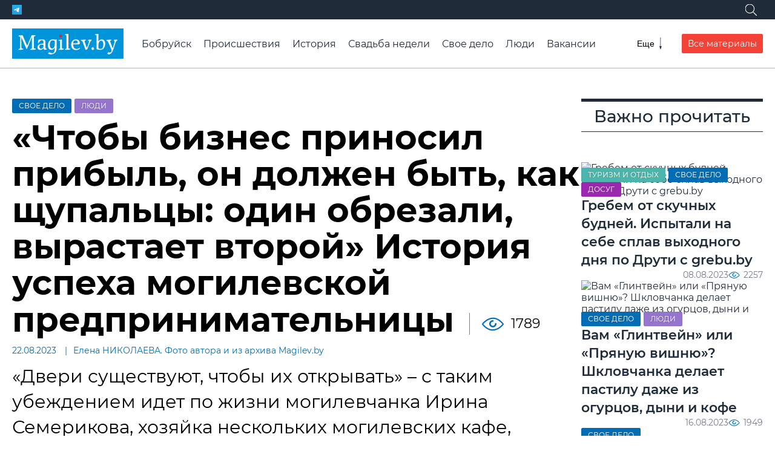

--- FILE ---
content_type: text/html; charset=utf-8
request_url: https://magilev.by/news/2023/08/22/chtoby-biznes-prinosil-pribyl-on-dolzhen-byt-kak-shupalcy-odin-obrezali-vyrastaet-vtoroj-istoriya-uspeha-mogilevskoj-predprinimatelnicy
body_size: 20123
content:
<!DOCTYPE html><html lang=ru><head data-place=113><meta charset=utf-8><meta http-equiv=X-UA-Compatible content=IE=edge><meta name=viewport content="width=device-width, initial-scale=1, shrink-to-fit=no"><title>«Чтобы бизнес приносил прибыль, он должен быть, как щупальцы: один обрезали, вырастает второй» История успеха могилевской предпринимательницы | magilev.by</title><meta name=description content="«Двери существуют, чтобы их открывать» – с таким убеждением идет по жизни могилевчанка Ирина Семерикова, хозяйка нескольких могилевских кафе, агроусадьбы «У сяброў»  и питомника растений. Именно благодаря убеждению, что нет ничего невозможного, сегодня Ирина Геннадьевна работает не в одном бизнесе, приобрела много опыта и сейчас полна оптимизма и новых планов."><meta name=keywords content="хотя и не стали идти в бизнес, в этом смысле мои дети пошли в меня, но и в беларуси у меня много любимых мест, заглянув в питомник растений и агроусадьбу, потом на много лет втянулись еще и в ремонт машин"><meta property=og:title content="«Чтобы бизнес приносил прибыль, он должен быть, как щупальцы: один обрезали, вырастает второй»  История успеха могилевской предпринимательницы"><meta property=og:description content="«Двери существуют, чтобы их открывать» – с таким убеждением идет по жизни могилевчанка Ирина Семерикова, хозяйка нескольких могилевских кафе, агроусадьбы «У сяброў»  и питомника растений. Именно благодаря убеждению, что нет ничего невозможного, сегодня Ирина Геннадьевна работает не в одном бизнесе, приобрела много опыта и сейчас полна оптимизма и новых планов."><meta name=twitter:card content=summary_large_image><meta property=og:site_name content=проМогилев><meta property=og:type content=article><meta name=application-name content=проМогилев><meta name=theme-color content=#466CA3><meta name=mobile-web-app-capable content=yes><link rel=image_src href=https://media.magilev.by/gTdAAAAAAADBs8F4BWY/page.jpeg><meta property=og:image content=https://media.magilev.by/gTdAAAAAAADBs8F4BWY/page.jpeg><meta name=twitter:image content=https://media.magilev.by/gTdAAAAAAADBs8F4BWY/page.jpeg><link rel=icon type=image/png sizes=512x512 href=https://media.magilev.by/file/assets/fav-512.png><link rel=icon type=image/png sizes=128x128 href=https://media.magilev.by/file/assets/fav-128.png><link rel=icon type=image/png sizes=64x64 href=https://media.magilev.by/file/assets/fav-64.png><link rel=apple-touch-icon href=https://media.magilev.by/file/assets/fav-512.png><link rel=manifest href=/manifest.json><meta name=yandex-verification content=ca3df6d36cf82f9a><link rel=canonical href=https://magilev.by/news/2023/08/22/chtoby-biznes-prinosil-pribyl-on-dolzhen-byt-kak-shupalcy-odin-obrezali-vyrastaet-vtoroj-istoriya-uspeha-mogilevskoj-predprinimatelnicy><script async src=https://www.googletagmanager.com/gtag/js?id=G-PF77HYT1SL></script><script>
  window.dataLayer = window.dataLayer || [];
  function gtag(){dataLayer.push(arguments);}
  gtag('js', new Date());

  gtag('config', 'G-PF77HYT1SL');
  gtag('config', 'UA-126033838-1');
</script><script>
  (function(m,e,t,r,i,k,a){m[i]=m[i]||function(){(m[i].a=m[i].a||[]).push(arguments)};
    m[i].l=1*new Date();k=e.createElement(t),a=e.getElementsByTagName(t)[0],k.async=1,k.src=r,a.parentNode.insertBefore(k,a)})
  (window, document, "script", "https://mc.yandex.ru/metrika/tag.js", "ym");

  ym(86529871, "init", {
    clickmap:true,
    trackLinks:true,
    accurateTrackBounce:true,
    webvisor:true
  });
</script><noscript><div><img src=https://mc.yandex.ru/watch/86529871 style="position:absolute; left:-9999px;"alt></div></noscript><script async src=https://pagead2.googlesyndication.com/pagead/js/adsbygoogle.js?client=ca-pub-7674021519504941 crossorigin></script><link rel=dns-prefetch href=https://media.magilev.by><style>
      :root {
          --logo-src: url('https://media.magilev.by/file/assets/logo.svg');
          --logo-small-src: url('https://media.magilev.by/file/assets/logo-small.svg');
      }
  </style><link rel=stylesheet href=/static/vbcms/assets/main.TLnwK2YE.css><link rel=stylesheet href=/static/vbcms/assets/index.DGg0IuuT.css><link rel=stylesheet href=/static/vbcms/assets/index.BNNusbU_.css><link rel=stylesheet href=/static/vbcms/assets/index.DUy1R62M.css><link rel=stylesheet href=/static/vbcms/assets/index.zvdx4pZY.css><link rel=stylesheet href=/static/vbcms/assets/index.Be4tz_zY.css><link rel=stylesheet href=/static/vbcms/assets/index.BGUpFfCZ.css><link rel=stylesheet href=/static/vbcms/assets/index.Cv5bQi_X.css><link rel=stylesheet href=/static/vbcms/assets/index.DLBrIRSo.css><link rel=stylesheet href=/static/vbcms/assets/index.B5tM7FPy.css><body><div class="b b_header"data-place=2></div><div class=header-spacer></div><header class=header><div class=header__top><div class=header__top-container><div class=header__social><a href=https://t.me/magilev target=telegram class="social-icon__wrapper_telegram header__social-item"><span class="social-icon__ico social-icon__ico_telegram"></span></a></div><div class=search-wrapper><form class="search-form search-form_hidden"id=sf1 action=/search/><input type=search name=query class=search-form__input placeholder=Поиск...><button aria-label=Поиск class=search-form__submit><span class=search-form__submit-icon></span></button></form><button class="search-form-toggle search-form-toggle_white"aria-label=Поиск data-form-id=sf1><span class=search-form-toggle__icon></span></button></div></div></div><div class=header__main><a href=/ class=header__logo></a><div class=header__main-items><div class="search-wrapper header__main-search"><form class="search-form search-form_hidden header__main-search"id=sf2 action=/search/><input type=search name=query class=search-form__input placeholder=Поиск...><button aria-label=Поиск class=search-form__submit><span class=search-form__submit-icon></span></button></form><button class=search-form-toggle aria-label=Поиск data-form-id=sf2><span class=search-form-toggle__icon></span></button></div><div class="menu menu_closed header__menu"><nav class=menu__list><a href=https://magilev.by/news/rubric/bobrujsk class=menu__item>Бобруйск</a><a href=/news/rubric/proisshestviya class=menu__item>Происшествия</a><a href=/news/rubric/istoriya class=menu__item>История</a><a href=/news/rubric/svadba-nedeli class=menu__item>Свадьба недели</a><a href=/news/rubric/lichnoe-delo class=menu__item>Свое дело</a><a href=/news/rubric/chelovek class=menu__item>Люди</a><a href=/news/rubric/vakansii class=menu__item>Вакансии</a><a href=/news/rubric/moj-dohod class=menu__item>Мой доход</a><a href=/news/rubric/zdorove class=menu__item>Здоровье</a><a href=/news/rubric/turizm-i-otdyih class=menu__item>Туризм и отдых</a><a href=/news/rubric/agrousadby class=menu__item>Агроусадьбы</a><a href=/news/rubric/video-vb class=menu__item>Видео</a><a href=/afisha/ class=menu__item>Афиша</a><a href=/orgs/ class=menu__item>Организации</a><a href=/page/about class=menu__item>Связаться с редакцией</a><a href=/page/to-adv class=menu__item>Разместить рекламу</a></nav><button class=menu__toggle aria-label=Меню><span class=menu__toggle-label>Еще</span> <span class=menu__toggle-icon></span></button></div><a href=/news/ class="button button_red header__all-materials-btn">Все материалы</a></div></div></header><div class="b b_under-header"data-place=122></div><div class="page page_topspace page_width-container"><div class=page__main><main class=main><div class="b b_detail-header"data-place=106></div><article class=content-detail itemscope itemtype=http://schema.org/Article><div class="tags-list content-detail__tags"><a style="order: -8"href=/news/rubric/chelovek class="tag tag_color_purple tags-list__item">Люди</a><a style="order: -17"href=/news/rubric/lichnoe-delo class="tag tag_color_blue tags-list__item">Свое дело</a></div><div class=content-detail__title><h1 itemprop=name>«Чтобы бизнес приносил прибыль, он должен быть, как щупальцы: один обрезали, вырастает второй» История успеха могилевской предпринимательницы</h1><span class=content-detail__stat-space></span><span class="indicator indicator_views content-detail__stat-views">1789</span></div><div class=content-detail__meta><span class=content-detail__meta-item><time datetime=2023-08-22T10:10:54Z class=_smarttime>22.08.2023</time></span><span class=content-detail__meta-item>Елена НИКОЛАЕВА. Фото автора и из архива Magilev.by</span></div><div class=content-detail__desc>«Двери существуют, чтобы их открывать» – с таким убеждением идет по жизни могилевчанка Ирина Семерикова, хозяйка нескольких могилевских кафе, агроусадьбы «У сяброў» и питомника растений. Именно благодаря убеждению, что нет ничего невозможного, сегодня Ирина Геннадьевна работает не в одном бизнесе, приобрела много опыта и сейчас полна оптимизма и новых планов.</div><div itemprop=articleBody class="content-body content-detail__body"><figure class="photo align-center"><img itemprop=image data-src=https://media.magilev.by/gTdAAAAAAADBs-F4BTA/photo.webp data-srcset="https://media.magilev.by/gTdAAAAAAADBs-F4BTA/w460.webp 460 https://media.magilev.by/gTdAAAAAAADBs-F4BTA/photo.webp 1040 https://media.magilev.by/gTdAAAAAAADBs-F4BTA/full.webp 1920"alt="Ирина Семерикова в питомнике растений «У сяброў»."class=img-lazy><figcaption>Ирина Семерикова в питомнике растений «У сяброў».</figcaption></figure><figure class="embed-b embed align-center"><div class="b b_content-1"data-place=116 ind=1></div></figure><p>– У меня разносторонний бизнес, именно это и помогало держаться на плаву в кризисное время, – рассказывает Ирина. – Весной люди едут на дачу – у меня начинает работать питомник растений. Летом меньше ходят в кафе, но больше отдыхают на природе: прибыль приносит агроусадьба. К зиме поток гостей в агроусадьбу заканчивается, но «включается» в активную работу кафе. Чтобы бизнес приносил прибыль, он должен быть, как щупальцы: один обрезали, вырастает второй. По-другому нельзя. Узкопрофильный бизес хорош только высокотехнологичный: когда у тебя нет конкуренции, – говорит предпринимательница.<p>Заглянув в питомник растений и агроусадьбу «У сяброў» в д.Городня, я сразу поняла, что энергии их хозяйки хватило бы на десятерых. Питомник вырос из увлечения природой – Ирина старалась засадить территорию усадьбы любимыми растениями. А потом пришла мысль: «Почему бы не заработать на этом?» И занялась доращиванием рассады и саженцев. Из последних любимцев – гинкго билоба (растение, уникальное по своим целебным свойствам) и павловня (самое быстрорастущее дерево на земле). Последнюю называют «экологической фабрикой» и с ней связывают будущее планеты. В 2021-м году Ирина Семерикова с проектом «Павловня» стала победителем юбилейного стартап-форума «Mogilev Invest Day-2021» в номинации «Лучшая презентация бизнес-идеи».<figure class="photo align-center"><img itemprop=image data-src=https://media.magilev.by/gTdAAAAAAADBs8F4BWY/photo.webp data-srcset="https://media.magilev.by/gTdAAAAAAADBs8F4BWY/w460.webp 460 https://media.magilev.by/gTdAAAAAAADBs8F4BWY/photo.webp 1040 https://media.magilev.by/gTdAAAAAAADBs8F4BWY/full.webp 1920"alt="Ирина Семерикова в питомнике растений «У сяброў». Саженец гинкго билоба."class=img-lazy><figcaption>Ирина Семерикова в питомнике растений «У сяброў». Саженец гинкго билоба.</figcaption></figure><figure class="embed-b embed align-center"><div class="b b_content-2"data-place=117 ind=2></div></figure><p>Для человека важна не просто идея, «как заработать», но и сверхидея: «как принести пользу людям», уверена предпринимательница. По ее мнению, секрет успеха в том, чтобы любить свое дело и не бояться изучать новое:<p>– Все мои хобби, за что ни возьмусь, перерастают в бизнес! Если идешь к цели, видишь ее, – все достижимо. Я вообще-то уже пенсионерка, поэтому опыт позволяет мне философствовать. Всегда нужно идти за мечтой. Если у вас нет мечты, ничего не получится.<figure class="photo align-center"><img itemprop=image data-src=https://media.magilev.by/gTdAAAAAAADBtAF4BWw/photo.webp data-srcset="https://media.magilev.by/gTdAAAAAAADBtAF4BWw/w460.webp 460 https://media.magilev.by/gTdAAAAAAADBtAF4BWw/photo.webp 1040 https://media.magilev.by/gTdAAAAAAADBtAF4BWw/full.webp 1920"alt="Ирина Семерикова в питомнике растений «У сяброў»."class=img-lazy><figcaption>Ирина Семерикова в питомнике растений «У сяброў».</figcaption></figure><figure class="embed-b embed align-center"><div class="b b_content-3"data-place=118 ind=3></div></figure><h2>Не было бы счастья, да несчастье помогло</h2><p>Конечно, для того, чтобы заниматься бизнесом, нужен предпринимательский склад ума. У Ирины Семериковой с этим все в порядке: талант монетизировать увлечения проявился еще в юности. Закончив школу в Могилеве, в 1985-м Ирина уехала учиться в Ленинград, где прожила восемь лет.<p>– Самостоятельно зарабатывать на жизнь мы с мужем начали еще в студенческие годы, – рассказывает о своем питерском периоде Ирина. – Мы учились в Гидрометеорологическом институте. Муж – на океанолога, я – на метеоролога. Но по профессии работать так и не пришлось. Сначала убирали городские бани. Брали справку в деканате, что являемся студентами, и работали по ним. В месяц выходило 16 ставок по 90 рублей. Таким образом в 87-89 годах зарабатывали полторы тысячи рублей на двоих, что было немало по тем временам. А сразу после института влезли в автобизнес на целых двадцать лет.<p>Началось все с того, что молодожены разбили свою первую машину «Жигули «копейка», и нужно было распродать запчасти. Так Ирина попала на питерский авторынок, где ей, на удивление, понравилось.<p>– Это были времена дефицита, – вспоминает предпринимательница. – Мы ездили по стране закупать запчасти и привозили их в Санкт-Петербург. Постоянно мотались туда-сюда. Жили три дня в Питере, четыре – в Могилеве. А потом бизнес стал затягивать. Спустя время решили с мужем осесть в Беларуси. Поставили в городе первый павильон с запчастями на станции техобслуживания по Гомельскому шоссе. В те времена все еще торговали в основном с капотов и с земли. Через какое-то время бывший главный архитектор Владимир Иванович Свинаренко, увидев мой ларек, вынес вердикт: «Снести, чтоб завтра тут ничего не стояло». Я к нему подошла, спросила: «Скажите, пожалуйста, а вы мою семью будете кормить?» На что он парировал: «Тогда стройтесь!» Это было с утра, а после обеда я уже шла с заявлением «Прошу разработать проектную документацию магазина». Может, я до сих пор бы сидела с ларьком, если бы Владимир Иванович разрешил его оставить. Так что спасибо ему большое!<figure class="embed-b embed align-center"><div class="b b_content-4"data-place=119 ind=4></div></figure><p>Другой бы месте Ирины стал унывать и на этом его бизнес закончился, но для могилевской предпринимательницы не существует закрытых дверей:<p>– Буду стучаться, пока не откроют, – говорит Ирина Геннадьевна и продолжает рассказ: – Вначале нам проектировали одноэтажное здание. Я пришла, рассчиталась, говорю: «Спасибо. А теперь мы с вами будем проектировать большой магазин, потому что если я не сделаю этого сейчас, буду жалеть». И мы заново начали проектировать, а затем строить офисное здание с магазином автозапчастей. Потом на много лет втянулись еще и в ремонт машин.<figure class="photo align-center"><img itemprop=image data-src=https://media.magilev.by/gTdAAAAAAADBtCBPZBs/photo.webp data-srcset="https://media.magilev.by/gTdAAAAAAADBtCBPZBs/w460.webp 460 https://media.magilev.by/gTdAAAAAAADBtCBPZBs/photo.webp 1040 https://media.magilev.by/gTdAAAAAAADBtCBPZBs/full.webp 1920"alt="Из архива Ирины Семериковой. Могилев. Строительство магазина автозапчастей в начале 1990-х"class=img-lazy><figcaption>Из архива Ирины Семериковой. Могилев. Строительство магазина автозапчастей в начале 1990-х годов.</figcaption></figure><figure class="embed-b embed align-center"><div class="b b_content-5"data-place=120 ind=5></div></figure><p>После Ирина Семерикова руководила также стройкой собственного дома, кафе и агроусадьбы.<p>– Когда в 1992 году я начала стройку магазина, было тяжело, – вспоминает Ирина Геннадьевна. – А сейчас уже интересно. Теперь строительство – отдельная любовь. Когда я ничего не строю, у меня начинается депрессия. Сама вникаю во все, проектирую вплоть до проводки. Возможно, потому что я постоянно вписываюсь в новые проекты, с каждым годом мне все интересней жить. Когда друзья начинают говорить о старости, я их не понимаю. Ведь столько интересного вокруг! В этом смысле мои дети пошли в меня: они еще более деятельные, хотя и не стали идти в бизнес. Дочь занимается социальными проектами и помогает детям из трудных семей, а сын стал хорошим специалистом в таргетной рекламе. Я ими очень горжусь!<h2>Держаться на плаву в кризисные времена</h2><p>Конечно, в жизни предпринимательницы бывали и кризисы, и потери. В какой-то период ушел муж, и весь бизнес женщине пришлось вести самой. К тому моменту в автосфере выросла конкуренция. Пришлось подстраиваться к новым обстоятельствам.<p>– Когда я поняла, что бизнес автозапчастей замедляется, сдала в аренду магазин запчастей, открыла кафе и занялась общепитом. С тех пор 25 лет кормлю могилевский авторынок. Кроме того, в середине 90-х мы первыми в странах СНГ стали шить спальные места для домашних животных. Дело было новое по тем временам, интересное. Со своей продукцией ездили даже на Международные выставки.<figure class="photo align-center"><img itemprop=image data-src=https://media.magilev.by/gTdAAAAAAADBtEFQA8A/photo.webp data-srcset="https://media.magilev.by/gTdAAAAAAADBtEFQA8A/w460.webp 460 https://media.magilev.by/gTdAAAAAAADBtEFQA8A/photo.webp 1040 https://media.magilev.by/gTdAAAAAAADBtEFQA8A/full.webp 1920"alt="Кафе «Карчма «У сяброў». Могилев. Фото Ирины Половиковой."class=img-lazy><figcaption>Кафе «Карчма «У сяброў». Могилев. Фото Ирины Половиковой.</figcaption></figure><p>– Недавно офисное здание по Гомельскому шоссе продала, а вот мини-кафе в павильонах у меня остались. 16 лет работает и наша «Карчма у сяброў» на Якубовского.<p>Общепит – это сложно, очень ответственно, гораздо сложнее, чем автозапчасти. При этом мне всегда хотелось сделать красиво и атмосферно, – признается бизнесвумен. – Однажды чуть не поплатилась за любовь к красоте – хотелось создать настоящее итальянское кафе, с европейской атмосферой, живой музыкой. 4 года арендовала помещение «Пиццерони» и «Гурмана». Но чтобы сделать красиво, нужно много потратить. Все, что зарабатывали, уходило на расходы. Арендное помещение – это очень дорого. Получалось, что и для людей цены выходили дорогими, и сами не тянули оплаты.<p>– В конце концов общепит упирается в платежеспособность населения, – добавляет Ирина Геннадьевна. – В кризисное время в ресторанах и кафе посетителей меньше. В коронавирус мы держались на плаву только за счет «комплексных обедов» и поминок, как ни печально это звучит. И сейчас в общепите кризис продолжается. Того потока посетителей, который был до пандемии, нет. А вернуть людей в рестораны может только повышение доходов. Тем более, что «Карчма «У сяброў» находится не в центре города. Сегодня в «Карчме» «комплекс» стоит 9 рублей. Мы сознательно снижаем доходную часть, но оставляем цену прежней. Знаю: если поставим 10 рублей, сразу 30 % посетителей уйдут.<figure class="photo align-center"><img itemprop=image data-src=https://media.magilev.by/gTdAAAAAAADBtGF4BVw/photo.webp data-srcset="https://media.magilev.by/gTdAAAAAAADBtGF4BVw/w460.webp 460 https://media.magilev.by/gTdAAAAAAADBtGF4BVw/photo.webp 1040 https://media.magilev.by/gTdAAAAAAADBtGF4BVw/full.webp 1920"alt="Агроусадьба «У сяброў»."class=img-lazy><figcaption>Агроусадьба «У сяброў».</figcaption></figure><h2>Как выжить агроусадьбам?</h2><p>Со временем Ирина занялась еще и агротуризмом: решила построить агроусадьбу под названием «У сяброў». Деревня Городня для этого подходила идеально: места живописные, рядом водохранилище Рудея, старомосковская трасса.<figure class="photo align-center"><img itemprop=image data-src=https://media.magilev.by/gTdAAAAAAADBtIF4BRo/photo.webp data-srcset="https://media.magilev.by/gTdAAAAAAADBtIF4BRo/w460.webp 460 https://media.magilev.by/gTdAAAAAAADBtIF4BRo/photo.webp 1040 https://media.magilev.by/gTdAAAAAAADBtIF4BRo/full.webp 1920"alt="Могилевский район, Живописные места в д.Городня."class=img-lazy><figcaption>Могилевский район, Живописные места в д.Городня.</figcaption></figure><p>– До 2019-го года люди, ехавшие с юга России в Европу и Прибалтику по Чаусскому шоссе, останавливались у меня. Но после пандемии все накрылось медным тазом. Упадок начался еще с 2014-го, потом ковид, сейчас тоже ситуация вокруг нашей страны сложная. Агротуризм сходит на нет. Денег у людей немного, предпочитают экономить. Не снимают усадьбы, а едут отдыхать со своими палатками. Агроусадьбы, построившие банкетные залы, еще могут выживать: пользуются спросом. Меня же пока спасает спортивный туризм. Летом каждые выходные приезжают ребята на сплавы на байдарках и sup-досках, которые мы в свое время приобрели благодаря немецким грантам. Сегодня именно эта услуга привлекает сюда людей. Андрей Николаевич Пахоменко, специалист по флоре, фауне и водным ресурсам Беларуси работает с нашими путешественниками по водоемам Могилевщины, обеспечивая ребятам экскурсионное сопровождение. В Беларуси выросло замечательное поколение, которое на свои праздники не в рестораны идет, не алкотрипы устраивает, а предпочитает проводить дни рождения в путешествиях и увлекательных занятиях. Молодым людям нужны впечатления: они способны на действия и преодоление себя. На молодежь и могут быть рассчитаны современные агроусадьбы.<figure class="photo align-center"><img itemprop=image data-src=https://media.magilev.by/gTdAAAAAAADBtKF4BTw/photo.webp data-srcset="https://media.magilev.by/gTdAAAAAAADBtKF4BTw/w460.webp 460 https://media.magilev.by/gTdAAAAAAADBtKF4BTw/photo.webp 1040 https://media.magilev.by/gTdAAAAAAADBtKF4BTw/full.webp 1920"alt="Могилевский район, Живописные места в д.Городня."class=img-lazy><figcaption>Могилевский район, Живописные места в д.Городня.</figcaption></figure><p>Но конечно, до ковида «У сяброў» принимали туристов намного больше.<p>– Я даже ночевала здесь чаще, чем дома. Сколько у меня останавливалось интересных людей, сколько разговоров обо всем было переговорено! Однажды приезжал известный австралийский поэт, прапрадеду которого Сигизмунд подарил четыре деревни на Могилевщине, – вспоминает Ирина. Много лет подряд здесь останавливались и белорусы, и россияне, и украинцы... Со многими из них Ирина Геннадьевна дружит до сих пор. Так что название агроусадьбы вполне себя оправдывает.<figure class="photo align-center"><img itemprop=image data-src=https://media.magilev.by/gTdAAAAAAADBtMF4BaA/photo.webp data-srcset="https://media.magilev.by/gTdAAAAAAADBtMF4BaA/w460.webp 460 https://media.magilev.by/gTdAAAAAAADBtMF4BaA/photo.webp 1040 https://media.magilev.by/gTdAAAAAAADBtMF4BaA/full.webp 1920"alt="Агроусадьба «У сяброў»."class=img-lazy><figcaption>Агроусадьба «У сяброў».</figcaption></figure><p>Практически с основания «У сяброў» предпринимательница активно участвует в популяризации агротуризма и присоединилась к кластеру «Край животворных криниц», который сегодня включает 11 агроусадеб Могилевщины. Участники кластера постоянно делятся опытом друг с другом, участвуют в семинарах по устойчивому развитию экотуризма, продвигают идеи природного земледелия. Это отдельный большой фронт работы, которым тоже занимается Ирина Семерикова.<figure class="photo align-center"><img itemprop=image data-src=https://media.magilev.by/gTdAAAAAAADBtQF4BVw/photo.webp data-srcset="https://media.magilev.by/gTdAAAAAAADBtQF4BVw/w460.webp 460 https://media.magilev.by/gTdAAAAAAADBtQF4BVw/photo.webp 1040 https://media.magilev.by/gTdAAAAAAADBtQF4BVw/full.webp 1920"alt="Агроусадьба «У сяброў»."class=img-lazy><figcaption>Агроусадьба «У сяброў».</figcaption></figure><h2>Мечта – возродить Грудиновку</h2><p>– Вообще-то я всю Европу объездила, но и в Беларуси у меня много любимых мест, к примеру, усадьба Толстых в д.Грудиновка, – признается могилевчанка. – Это мое место силы. Когда-то собрала волонтеров, и мы убрались там: вычистили дом. Хотелось бы, чтобы однажды могилевчане восстановили это красивейшее удивительное место. По крайней мере, у меня есть такая мечта! И сейчас не оставляю идею поддержать усадьбу. Хочу организовать передвижную выставку, посвященную Грудиновке. Приглашаю могилевских художников и наши художественные школы поучаствовать в проекте. Насколько хватит денег, буду вывозить их на пленэры, чтобы рисовали усадьбу в разные поры года.<figure class="photo align-center"><img itemprop=image data-src=https://media.magilev.by/gTdAAAAAAADBtSF4BV4/photo.webp data-srcset="https://media.magilev.by/gTdAAAAAAADBtSF4BV4/w460.webp 460 https://media.magilev.by/gTdAAAAAAADBtSF4BV4/photo.webp 1040 https://media.magilev.by/gTdAAAAAAADBtSF4BV4/full.webp 1920"alt="Усадьба Толстых в д.Грудиновка Быховского района Могилевской области."class=img-lazy><figcaption>Усадьба Толстых в д.Грудиновка Быховского района Могилевской области.</figcaption></figure><p>Хотелось бы какие-то деньги выбить на ремонт крыши и окон в грудиновской усадьбе, чтобы здание не приходило в упадок. Если кто-то хочет присоединиться: спонсоры, волонтеры - всех приглашаю помочь. Деньгами, техникой, свободными руками… В общем, ищу единомышленников. Мы не будем менять целевое назначение здания, извлекать прибыль из этого дела. Это не бизнес-проект. Я хочу просто сохранить усадьбу, ни больше ни меньше.<figure class="photo align-center"><img itemprop=image data-src=https://media.magilev.by/gTdAAAAAAADBtUF4BR8/photo.webp data-srcset="https://media.magilev.by/gTdAAAAAAADBtUF4BR8/w460.webp 460 https://media.magilev.by/gTdAAAAAAADBtUF4BR8/photo.webp 1040 https://media.magilev.by/gTdAAAAAAADBtUF4BR8/full.webp 1920"alt="Усадьба Толстых в д.Грудиновка Быховского района Могилевской области."class=img-lazy><figcaption>Усадьба Толстых в д.Грудиновка Быховского района Могилевской области.</figcaption></figure></div></article><div class="b b_detail-before-comments"data-place=107></div><div class=content-detail-section><h4 class=content-detail-section__title>Еще по теме:</h4><div class=content-detail-section__body><div class=content-detail-section__item><article class="content-card content-card_size-md"><div class=content-card__image-outer><a class="content-card__image-placeholder content-card__image-link"href=/news/2026/01/24/gorodok-iz-snezhnyh-figur-otkryli-v-parke-podnikole-nash-fotoreportazh><picture class="content-card__image content-card__image-link img-preset_list-305"><source data-srcset=https://media.magilev.by/gW6wAAAAAADdESFQA8A/list-420.webp media="(width <= 600px)"><source data-srcset=https://media.magilev.by/gW6wAAAAAADdESFQA8A/list-305.webp media="(width > 600px)"><img data-src=https://media.magilev.by/gW6wAAAAAADdESFQA8A/list-305.webp class=img-lazy alt="Городок из снежных фигур открыли в парке Подниколье. Наш фоторепортаж"></picture> </a><div class="tags-list content-card__tags"><a style="order: -16"href=/news/rubric/kultura class="tag tag_color_bright-green tags-list__item">Культура</a><a style="order: -22"href=/news/rubric/fotohronika class="tag tag_color_violet tags-list__item">Фотохроника</a></div></div><div class=content-card__body><a href=/news/2026/01/24/gorodok-iz-snezhnyh-figur-otkryli-v-parke-podnikole-nash-fotoreportazh><h3 class=content-card__title>Городок из снежных фигур открыли в парке Подниколье. Наш фоторепортаж</h3></a></div></article></div><div class=content-detail-section__item><article class="content-card content-card_size-md"><div class=content-card__image-outer><a class="content-card__image-placeholder content-card__image-link"href=/news/2026/01/23/nadel-kolco-na-palec-i-skazal-bolshe-ne-snimat-svadebnaya-para-nedeli><picture class="content-card__image content-card__image-link img-preset_list-305"><source data-srcset=https://media.magilev.by/gW6gAAAAAADdDKFQA8A/list-420.webp media="(width <= 600px)"><source data-srcset=https://media.magilev.by/gW6gAAAAAADdDKFQA8A/list-305.webp media="(width > 600px)"><img data-src=https://media.magilev.by/gW6gAAAAAADdDKFQA8A/list-305.webp class=img-lazy alt="«Надел кольцо на палец и сказал – больше не снимать». Свадебная пара недели"></picture> </a><div class="tags-list content-card__tags"><a style="order: -27"href=/news/rubric/svadba-nedeli class="tag tag_color_aquamarine tags-list__item">Свадьба недели</a></div></div><div class=content-card__body><a href=/news/2026/01/23/nadel-kolco-na-palec-i-skazal-bolshe-ne-snimat-svadebnaya-para-nedeli><h3 class=content-card__title>«Надел кольцо на палец и сказал – больше не снимать». Свадебная пара недели</h3></a></div></article></div><div class=content-detail-section__item><article class="content-card content-card_size-md"><div class=content-card__image-outer><a class="content-card__image-placeholder content-card__image-link"href=/news/2026/01/23/mogilev-san-francisko-kurs-marata-farberova-ne-menyaetsya><picture class="content-card__image content-card__image-link img-preset_list-305"><source data-srcset=https://media.magilev.by/gW6QAAAAAADdCuEwIaA/list-420.webp media="(width <= 600px)"><source data-srcset=https://media.magilev.by/gW6QAAAAAADdCuEwIaA/list-305.webp media="(width > 600px)"><img data-src=https://media.magilev.by/gW6QAAAAAADdCuEwIaA/list-305.webp class=img-lazy alt="Могилев – Сан-Франциско: курс «Марата Фарберова» не меняется"></picture> </a><div class="tags-list content-card__tags"><a style="order: -8"href=/news/rubric/chelovek class="tag tag_color_purple tags-list__item">Люди</a><a style="order: -14"href=/news/rubric/istoriya class="tag tag_color_violet tags-list__item">История</a></div></div><div class=content-card__body><a href=/news/2026/01/23/mogilev-san-francisko-kurs-marata-farberova-ne-menyaetsya><h3 class=content-card__title>Могилев – Сан-Франциско: курс «Марата Фарберова» не меняется</h3></a></div></article></div><div class=content-detail-section__item><article class="content-card content-card_size-md"><div class=content-card__image-outer><a class="content-card__image-placeholder content-card__image-link"href=/news/2026/01/19/kreshenskie-morozy-ne-pomeha-kak-mogilevchane-okunalis-v-prorub-pri-16><picture class="content-card__image content-card__image-link img-preset_list-305"><source data-srcset=https://media.magilev.by/gW5gAAAAAADc-gFQA8A/list-420.webp media="(width <= 600px)"><source data-srcset=https://media.magilev.by/gW5gAAAAAADc-gFQA8A/list-305.webp media="(width > 600px)"><img data-src=https://media.magilev.by/gW5gAAAAAADc-gFQA8A/list-305.webp class=img-lazy alt="Крещенские морозы не помеха: как могилевчане окунались в прорубь при –16-ти."></picture> </a><div class="tags-list content-card__tags"><a style="order: -16"href=/news/rubric/obschestvo class="tag tag_color_blue tags-list__item">Общество</a><a style="order: -14"href=/news/rubric/cerkov class="tag tag_color_purple tags-list__item">Религия</a></div></div><div class=content-card__body><a href=/news/2026/01/19/kreshenskie-morozy-ne-pomeha-kak-mogilevchane-okunalis-v-prorub-pri-16><h3 class=content-card__title>Крещенские морозы не помеха: как могилевчане окунались в прорубь при –16-ти.</h3></a></div></article></div></div></div><div class=content-detail-footer><div class=content-detail-footer__item><div class=share-buttons-label>Поделиться:</div><div class=share-buttons></div></div><div class="content-detail-footer__item content-detail-footer__item_email-us"><a href=/contact/?u=/news/2023/08/22/chtoby-biznes-prinosil-pribyl-on-dolzhen-byt-kak-shupalcy-odin-obrezali-vyrastaet-vtoroj-istoriya-uspeha-mogilevskoj-predprinimatelnicy>Написать нам</a></div></div></main><aside class=sidebar><div class="b b_detail-sidebar-1"data-place=104></div><div class="b b_detail-sidebar-2"data-place=111></div><div class=sidebar__item><h4 class=sidebar__item-title>Важно прочитать</h4><div class=sidebar__content-list><article class="content-card content-card_size-md"><div class=content-card__image-outer><a class="content-card__image-placeholder content-card__image-link"href=/news/2023/08/08/grebem-ot-skuchnyh-budnej-ispytali-na-sebe-splav-vyhodnogo-dnya-po-druti-s-grebuby><picture class="content-card__image content-card__image-link img-preset_list-305"><source data-srcset=https://media.magilev.by/gTZgAAAAAADBI6F4BTQ/list-420.webp media="(width <= 600px)"><source data-srcset=https://media.magilev.by/gTZgAAAAAADBI6F4BTQ/list-305.webp media="(width > 600px)"><img data-src=https://media.magilev.by/gTZgAAAAAADBI6F4BTQ/list-305.webp class=img-lazy alt="Гребем от скучных будней. Испытали на себе сплав выходного дня по Друти с grebu.by"></picture> </a><div class="tags-list content-card__tags"><a style="order: -26"href=/news/rubric/turizm-i-otdyih class="tag tag_color_aquamarine tags-list__item">Туризм и отдых</a><a style="order: -17"href=/news/rubric/lichnoe-delo class="tag tag_color_blue tags-list__item">Свое дело</a><a style="order: -10"href=/news/rubric/dosug class="tag tag_color_violet tags-list__item">Досуг</a></div></div><div class=content-card__body><a href=/news/2023/08/08/grebem-ot-skuchnyh-budnej-ispytali-na-sebe-splav-vyhodnogo-dnya-po-druti-s-grebuby><h3 class=content-card__title>Гребем от скучных будней. Испытали на себе сплав выходного дня по Друти с grebu.by</h3></a></div><footer class="content-card__footer stat-group"><span class=stat-group__item><time datetime=2023-08-08T08:00:45Z class=_smarttime>08.08.2023</time></span><span class=stat-group__item><span class="indicator indicator_views">2257</span></span></footer></article><article class="content-card content-card_size-md"><div class=content-card__image-outer><a class="content-card__image-placeholder content-card__image-link"href=/news/2023/08/16/v-rabotevam-gnitvejn-ili-pryanuyu-vishnyu-shklovchanka-delaet-pastilu-dazhe-iz-ogurcov-dyni-i-kofe><picture class="content-card__image content-card__image-link img-preset_list-305"><source data-srcset=https://media.magilev.by/gTaAAAAAAADBRIFQA8A/list-420.webp media="(width <= 600px)"><source data-srcset=https://media.magilev.by/gTaAAAAAAADBRIFQA8A/list-305.webp media="(width > 600px)"><img data-src=https://media.magilev.by/gTaAAAAAAADBRIFQA8A/list-305.webp class=img-lazy alt="Вам «Глинтвейн» или «Пряную вишню»? Шкловчанка делает пастилу даже из огурцов, дыни и кофе"></picture> </a><div class="tags-list content-card__tags"><a style="order: -8"href=/news/rubric/chelovek class="tag tag_color_purple tags-list__item">Люди</a><a style="order: -17"href=/news/rubric/lichnoe-delo class="tag tag_color_blue tags-list__item">Свое дело</a></div></div><div class=content-card__body><a href=/news/2023/08/16/v-rabotevam-gnitvejn-ili-pryanuyu-vishnyu-shklovchanka-delaet-pastilu-dazhe-iz-ogurcov-dyni-i-kofe><h3 class=content-card__title>Вам «Глинтвейн» или «Пряную вишню»? Шкловчанка делает пастилу даже из огурцов, дыни и кофе</h3></a></div><footer class="content-card__footer stat-group"><span class=stat-group__item><time datetime=2023-08-16T07:18:27Z class=_smarttime>16.08.2023</time></span><span class=stat-group__item><span class="indicator indicator_views">1949</span></span></footer></article><article class="content-card content-card_size-md"><div class="tags-list content-card__tags"><a style="order: -17"href=/news/rubric/lichnoe-delo class="tag tag_color_blue tags-list__item">Свое дело</a></div><div class=content-card__body><a href=/news/2023/08/08/remeslo-pozvolyaet-zarabatyvat-na-urovne-srednego-dohoda-po-strane-mogilevchanka-otkazalas-ot-raboty-s-garantirovannym-zarabotkom-i-zanyalas-vyazaniem-biserom><h3 class=content-card__title>«Зарабатываю на уровне среднего дохода по стране»: как могилевчанка занялась вязанием бисером</h3></a></div><footer class="content-card__footer stat-group"><span class=stat-group__item><time datetime=2023-08-08T13:00:12Z class=_smarttime>08.08.2023</time></span><span class=stat-group__item><span class="indicator indicator_views">2489</span></span></footer></article><article class="content-card content-card_size-md"><div class="tags-list content-card__tags"><a style="order: -17"href=/news/rubric/lichnoe-delo class="tag tag_color_blue tags-list__item">Свое дело</a><a style="order: -16"href=/news/rubric/belynichi class="tag tag_color_blue tags-list__item">Белыничи</a><a style="order: -8"href=/news/rubric/dacha class="tag tag_color_green tags-list__item">Дача</a></div><div class=content-card__body><a href=/news/2023/08/11/kakie-novye-sorta-klubniki-vybrat-dlya-posadki-na-svoem-uchastke-v-avguste-uznali-v-belynichskom-pitomnike-sazhencev-yagodnyh-kultur><h3 class=content-card__title>Какие новые сорта клубники выбрать для посадки на своем участке в августе? Узнали в белыничском питомнике саженцев ягодных культур</h3></a></div><footer class="content-card__footer stat-group"><span class=stat-group__item><time datetime=2023-08-11T10:21:29Z class=_smarttime>11.08.2023</time></span><span class=stat-group__item><span class="indicator indicator_views">8459</span></span></footer></article></div></div><div class=sidebar__item><div class=news-list><a href=/news/news/> <h4 class=news-list__header>Свежие новости</h4> </a><div class=news-list__list><a class=news-list__item href=/news/2026/02/03/skolko-my-tratim-deneg-lukashenko-poruchil-skorrektirovat-rezhim-osvesheniya-na-ulicah> <span class=news-list__item-title>«Сколько мы тратим денег!»: Лукашенко поручил скорректировать режим освещения на улицах <time datetime=2026-02-03T14:45:00Z class="news-list__stat _smarttime">14:45</time></span> </a><a class=news-list__item href=/news/2026/02/03/s-1-fevralya-nekotorye-operacii-v-erip-stali-besplatnymi> <span class=news-list__item-title>С 1 февраля некоторые операции в ЕРИП стали бесплатными <time datetime=2026-02-03T14:11:20Z class="news-list__stat _smarttime">14:11</time></span> </a><a class=news-list__item href=/news/2026/02/03/mogilevskaya-oblast-voshla-v-trojku-liderov-po-vydannym-na-otkrytie-svoego-dela-subsidiyam> <span class=news-list__item-title>Могилевская область вошла в тройку лидеров по выданным на открытие своего дела субсидиям <time datetime=2026-02-03T13:31:43Z class="news-list__stat _smarttime">13:31</time></span> </a><a class=news-list__item href=/news/2026/02/03/dlya-kogo-teper-procedura-daktiloskopirovaniya-stanet-obyazatelnoj-podpisan-zakon> <span class=news-list__item-title>Для кого теперь процедура дактилоскопирования на границе станет обязательной в Беларуси: подписан закон <time datetime=2026-02-03T12:21:00Z class="news-list__stat _smarttime">12:21</time></span> </a><a class=news-list__item href=/news/2026/02/03/poluchit-francuzskij-shengen-belorusam-stalo-proshe-chto-izmenilos> <span class=news-list__item-title>Получить французский шенген белорусам стало проще. Что изменилось? <time datetime=2026-02-03T11:37:00Z class="news-list__stat _smarttime">11:37</time></span> </a><div class="b b_detail-news-list-inside"data-place=121></div><a class=news-list__item href=/news/2026/02/03/mintruda-doplatit-vznosy-v-fszn-za-2025-god-dlya-strahovogo-stazha-samozanyatye-mogut-do-31-marta> <span class=news-list__item-title>Минтруда: доплатить взносы в ФСЗН за 2025 год для страхового стажа самозанятые могут до 31 марта <time datetime=2026-02-03T10:52:00Z class="news-list__stat _smarttime">10:52</time></span> </a><a class=news-list__item href=/news/2026/02/03/kursy-valyut-na-3-fevralya> <span class=news-list__item-title>Курсы валют на 3 февраля <time datetime=2026-02-03T10:15:03Z class="news-list__stat _smarttime">10:15</time></span> </a><a class=news-list__item href=/news/2026/02/03/v-odnom-proekte-kartiny-iz-fondov-nacionalnogo-hudozhestvennogo-muzeya-i-sovremennyh-rossijskih-hudozhnikov-posvyashennyh-severu-v-mogileve> <span class=news-list__item-title>В одном проекте: картины из фондов Национального художественного музея и современных российских художников, посвященных Северу, в Могилеве <time datetime=2026-02-03T09:54:00Z class="news-list__stat _smarttime">09:54</time></span> </a><a class=news-list__item href=/news/2026/02/03/zaderzhan-mogilevchanin-kurer-telefonnyh-moshennikov-on-zabral-u-zhenshiny-v-osipovichah-30-tysyach-rublej> <span class=news-list__item-title>Задержан могилевчанин-курьер телефонных мошенников. Он забрал у женщины в Осиповичах 30 тысяч рублей <time datetime=2026-02-03T09:20:32Z class="news-list__stat _smarttime">09:20</time></span> </a><a class=news-list__item href=/news/2026/02/03/v-belarusi-otmechaetsya-rost-zabolevaemosti-grippom-i-ostrymi-respiratornymi-infekciyami> <span class=news-list__item-title>В Беларуси отмечается рост заболеваемости гриппом и острыми респираторными инфекциями <time datetime=2026-02-03T08:42:00Z class="news-list__stat _smarttime">08:42</time></span> </a><a class=news-list__item href=/news/2026/02/03/v-mogileve-bobrujske-i-osipovichah-zaderzhali-gruppu-narkokurerov-v-ee-sostave-shest-chelovek> <span class=news-list__item-title>В Могилеве, Бобруйске и Осиповичах задержали группу наркокурьеров. В ее составе шесть человек <time datetime=2026-02-03T08:04:56Z class="news-list__stat _smarttime">08:04</time></span> </a><a class=news-list__item href=/news/2026/02/03/v-kirovskom-rajone-na-pole-mezhdu-dvumya-derevnyami-edva-ne-zamerzla-vozvrashavshayasya-domoj-pensionerka> <span class=news-list__item-title>В Кировском районе на поле между двумя деревнями едва не замерзла возвращавшаяся домой пенсионерка <time datetime=2026-02-03T07:30:00Z class="news-list__stat _smarttime">07:30</time></span> </a><a class=news-list__item href=/news/2026/02/03/zakryvaetsya-8-marta-v-mogileve-ne-rabotaet-magazin-trikotazha-na-prospekte-shmidta-fotofakt> <span class=news-list__item-title>Закрывается «8 Марта»: в Могилеве не работает магазин трикотажа на проспекте Шмидта. Фотофакт <time datetime=2026-02-03T06:52:00Z class="news-list__stat _smarttime">06:52</time></span> </a><a class=news-list__item href=/news/2026/02/03/oplata-za-proezd-v-gorodskom-transporte-tolko-bankovskoj-kartochkoj-plany-mogilevskoj-oblasti-na-blizhajshie-5-let> <span class=news-list__item-title>Оплата за проезд в городском транспорте – только банковской карточкой: планы Могилевской области на ближайшие 5 лет <time datetime=2026-02-03T06:17:45Z class="news-list__stat _smarttime">06:17</time></span> </a><a class=news-list__item href=/news/2026/02/03/gololedica-i-do-14-gradusov-moroza-pogoda-v-mogileve-3-fevralya> <span class=news-list__item-title>Гололедица и до 14 градусов мороза: погода в Могилеве 3 февраля <time datetime=2026-02-03T05:41:11Z class="news-list__stat _smarttime">05:41</time></span> </a><a class=news-list__item href=/news/2026/02/02/pravila-organizacii-raboty-na-otkrytom-vozduhe-v-morozy-napomnili-v-mintruda> <span class=news-list__item-title>Правила организации работы на открытом воздухе в морозы напомнили в Минтруда <time datetime=2026-02-02T15:11:19Z class="news-list__stat _smarttime">02.02.2026</time></span> </a><a class=news-list__item href=/news/2026/02/02/lgoty-na-proezd-mogut-poyavitsya-v-prigorodnyh-poezdah-mezhdu-belarusyu-i-rossiej> <span class=news-list__item-title>Льготы на проезд могут появиться в пригородных поездах между Беларусью и Россией <time datetime=2026-02-02T14:20:00Z class="news-list__stat _smarttime">02.02.2026</time></span> </a><a class=news-list__item href=/news/2026/02/02/zima-v-mogileve-snegoviki-i-ne-dumayut-svorachivatsya> <span class=news-list__item-title>Зима в Могилеве: снеговики и не думают «сворачиваться» <time datetime=2026-02-02T13:40:17Z class="news-list__stat _smarttime">02.02.2026</time></span> </a><a class=news-list__item href=/news/2026/02/02/v-mogileve-zaveduyushaya-magazinom-prisvaivala-vyruchku-i-proigryvala-dengi-v-onlajn-kazino> <span class=news-list__item-title>В Могилеве заведующая магазином присваивала выручку и проигрывала деньги в онлайн-казино <time datetime=2026-02-02T13:00:00Z class="news-list__stat _smarttime">02.02.2026</time></span> </a><a class=news-list__item href=/news/2026/02/02/gde-v-noch-na-2-fevralya-v-belarusi-bylo-holodnee-vsego-uznali> <span class=news-list__item-title>Где в ночь на 2 февраля в Беларуси было холоднее всего: рассказали синоптики <time datetime=2026-02-02T12:00:00Z class="news-list__stat _smarttime">02.02.2026</time></span> </a></div></div></div><div class=sidebar__item><h4 class=sidebar__item-title>Досуг</h4><div class=sidebar__content-list><article class="content-card content-card_size-md"><div class=content-card__image-outer><a class="content-card__image-placeholder content-card__image-link"href=/news/2026/01/18/vystavka-rabot-mogilevskogo-hudozhnika-igorya-bespalova-v-mogileve-otkroetsya-21-yanvarya><picture class="content-card__image content-card__image-link img-preset_list-305"><source data-srcset=https://media.magilev.by/gW4wAAAAAADc6oE4knU/list-420.webp media="(width <= 600px)"><source data-srcset=https://media.magilev.by/gW4wAAAAAADc6oE4knU/list-305.webp media="(width > 600px)"><img data-src=https://media.magilev.by/gW4wAAAAAADc6oE4knU/list-305.webp class=img-lazy alt="Выставка работ могилевского художника Игоря Беспалова в Могилеве откроется 21 января"></picture> </a><div class="tags-list content-card__tags"><a style="order: -10"href=/news/rubric/dosug class="tag tag_color_violet tags-list__item">Досуг</a></div></div><div class=content-card__body><a href=/news/2026/01/18/vystavka-rabot-mogilevskogo-hudozhnika-igorya-bespalova-v-mogileve-otkroetsya-21-yanvarya><h3 class=content-card__title>Выставка работ могилевского художника Игоря Беспалова в Могилеве откроется 21 января</h3></a></div><footer class="content-card__footer stat-group"><span class=stat-group__item><time datetime=2026-01-18T08:20:00Z class=_smarttime>18.01.2026</time></span><span class=stat-group__item><span class="indicator indicator_views">397</span></span></footer></article><article class="content-card content-card_size-md"><div class=content-card__image-outer><a class="content-card__image-placeholder content-card__image-link"href=/news/2026/01/28/fotovystavka-olgi-mamadzhanovoj-v-mogileve><picture class="content-card__image content-card__image-link img-preset_list-305"><source data-srcset=https://media.magilev.by/gW7gAAAAAADdImE4Um8/list-420.webp media="(width <= 600px)"><source data-srcset=https://media.magilev.by/gW7gAAAAAADdImE4Um8/list-305.webp media="(width > 600px)"><img data-src=https://media.magilev.by/gW7gAAAAAADdImE4Um8/list-305.webp class=img-lazy alt="Фотовыставка Ольги Мамаджановой в Могилеве"></picture> </a><div class="tags-list content-card__tags"><a style="order: -10"href=/news/rubric/dosug class="tag tag_color_violet tags-list__item">Досуг</a></div></div><div class=content-card__body><a href=/news/2026/01/28/fotovystavka-olgi-mamadzhanovoj-v-mogileve><h3 class=content-card__title>Фотовыставка Ольги Мамаджановой в Могилеве</h3></a></div><footer class="content-card__footer stat-group"><span class=stat-group__item><time datetime=2026-01-28T16:00:00Z class=_smarttime>28.01.2026</time></span><span class=stat-group__item><span class="indicator indicator_views">225</span></span></footer></article><article class="content-card content-card_size-md"><div class=content-card__image-outer><a class="content-card__image-placeholder content-card__image-link"href=/news/2026/01/31/koncert-organnoj-muzyki-v-mogileve-15-fevralya><picture class="content-card__image content-card__image-link img-preset_list-305"><source data-srcset=https://media.magilev.by/gW8gAAAAAADdLyVDgyg/list-420.webp media="(width <= 600px)"><source data-srcset=https://media.magilev.by/gW8gAAAAAADdLyVDgyg/list-305.webp media="(width > 600px)"><img data-src=https://media.magilev.by/gW8gAAAAAADdLyVDgyg/list-305.webp class=img-lazy alt="Концерт органной музыки в Могилеве 15 февраля"></picture> </a><div class="tags-list content-card__tags"><a style="order: -10"href=/news/rubric/dosug class="tag tag_color_violet tags-list__item">Досуг</a><a style="order: -16"href=/news/rubric/kultura class="tag tag_color_bright-green tags-list__item">Культура</a></div></div><div class=content-card__body><a href=/news/2026/01/31/koncert-organnoj-muzyki-v-mogileve-15-fevralya><h3 class=content-card__title>Концерт органной музыки в Могилеве 15 февраля</h3></a></div><footer class="content-card__footer stat-group"><span class=stat-group__item><time datetime=2026-01-31T16:00:00Z class=_smarttime>31.01.2026</time></span><span class=stat-group__item><span class="indicator indicator_views">182</span></span></footer></article><article class="content-card content-card_size-md"><div class=content-card__image-outer><a class="content-card__image-placeholder content-card__image-link"href=/news/2026/01/31/premera-trybunala-i-gastroli-smolenskogo-kamernogo-teatra-afisha-mogilevskogo-dramteatra-na-fevral><picture class="content-card__image content-card__image-link img-preset_list-305"><source data-srcset=https://media.magilev.by/gW8gAAAAAADdLYV4BQg/list-420.webp media="(width <= 600px)"><source data-srcset=https://media.magilev.by/gW8gAAAAAADdLYV4BQg/list-305.webp media="(width > 600px)"><img data-src=https://media.magilev.by/gW8gAAAAAADdLYV4BQg/list-305.webp class=img-lazy alt></picture> </a><div class="tags-list content-card__tags"><a style="order: -10"href=/news/rubric/dosug class="tag tag_color_violet tags-list__item">Досуг</a></div></div><div class=content-card__body><a href=/news/2026/01/31/premera-trybunala-i-gastroli-smolenskogo-kamernogo-teatra-afisha-mogilevskogo-dramteatra-na-fevral><h3 class=content-card__title>Премьера «Трыбунала» и гастроли Смоленского камерного театра: афиша Могилевского драмтеатра на февраль</h3></a></div><footer class="content-card__footer stat-group"><span class=stat-group__item><time datetime=2026-01-31T11:00:43Z class=_smarttime>31.01.2026</time></span><span class=stat-group__item><span class="indicator indicator_views">188</span></span></footer></article></div></div></aside></div></div><footer class=footer><div class=footer__container><a class=footer__logo href=/></a><div class=footer__counters></div><nav class=footer__nav><ul class=footer__menu><li><a href=/page/about>Связаться с редакцией</a><li><a href=/page/to-adv>Разместить рекламу</a></ul></nav></div><div class=footer__container><div class=footer__copy>Исключительные права на произведения, размещенные на сайте magilev.by, принадлежат редакции. Перепечатка материалов magilev.by разрешена исключительно с прямой индексируемой гиперссылкой, размещенной в первом абзаце текста.</div><div class=footer__social><a href=https://t.me/magilev target=telegram class="social-icon__wrapper_telegram footer__social-item"><span class="social-icon__ico social-icon__ico_telegram"></span></a></div></div></footer><div class="b b_full-screen"data-place=123></div><script>window['_vc']={"webpush":{"syncUrl":"/api/webpush/sync/","vapidPubKey":"BHgX5x0z9lvlDJjlwuUt6I2KsgUfWAwc-PSoMfQIy_jp9ovKC6CXnUhIuJP_9gAJMF9CPK267BRjj82r1yu-hAI"},"imageAPI":{"origin":"https://media.magilev.by","presets":{"thumb":{"name":"thumb","formats":[0]},"default":{"name":"photo","formats":[0]},"full":{"name":"full","formats":[0]},"default_format":0}},"swUrl":"/sw.js","api":{"b":{"url":"/b/","headPlaceId":113},"contact":"/api/contact/","search":"/api/search/"},"reCaptchaKey":"6LdY-8QUAAAAAMKjt1mjAiBx1gpq_QIuUx9bLQ2k","logging":{"sentry":{"enabled":true,"dsn":"https://4694483a68cd85f6da0e759008f24405@o120065.ingest.us.sentry.io/4508957048897536","env":"proxy","level":"error"},"console":{"enabled":true,"level":"error"}}};window['_vacc']={"id":8584,"cnt":0};</script><script type=module src=/static/vbcms/main.CLJDgS7r.js></script><script type=module src=/static/vbcms/SentryLogger-B4vVcHMf.js></script><script type=module src=/static/vbcms/index-CIfZojRT.js></script><script type=module src=/static/vbcms/index-FRhKVFRi.js></script><script type=module src=/static/vbcms/index-jolK4jHY.js></script><script type=module src=/static/vbcms/index-URNAnZXi.js></script><script type=module src=/static/vbcms/index-BlCxJQ_D.js></script><script type=module src=/static/vbcms/index-D7jXirOA.js></script><script type=module src=/static/vbcms/index-DtcflE5U.js></script><script type=module src=/static/vbcms/stickySidebar-ZA8Od3Fc.js></script><script type=module src=/static/vbcms/lazyload-B6UjoF3C.js></script><script type=module src=/static/vbcms/index-DN0TD2kB.js></script><script type=module src=/static/vbcms/index-KRq_UdPo.js></script><script type=module src=/static/vbcms/ViewerRouter-DJGpxUis.js></script>

--- FILE ---
content_type: text/html; charset=utf-8
request_url: https://www.google.com/recaptcha/api2/aframe
body_size: 268
content:
<!DOCTYPE HTML><html><head><meta http-equiv="content-type" content="text/html; charset=UTF-8"></head><body><script nonce="AcPA4KJfEM8q0McW5J8Ocw">/** Anti-fraud and anti-abuse applications only. See google.com/recaptcha */ try{var clients={'sodar':'https://pagead2.googlesyndication.com/pagead/sodar?'};window.addEventListener("message",function(a){try{if(a.source===window.parent){var b=JSON.parse(a.data);var c=clients[b['id']];if(c){var d=document.createElement('img');d.src=c+b['params']+'&rc='+(localStorage.getItem("rc::a")?sessionStorage.getItem("rc::b"):"");window.document.body.appendChild(d);sessionStorage.setItem("rc::e",parseInt(sessionStorage.getItem("rc::e")||0)+1);localStorage.setItem("rc::h",'1770144931923');}}}catch(b){}});window.parent.postMessage("_grecaptcha_ready", "*");}catch(b){}</script></body></html>

--- FILE ---
content_type: text/css
request_url: https://magilev.by/static/vbcms/assets/index.B5tM7FPy.css
body_size: 1984
content:
._body_1ebkz_1{overflow:hidden}._root_1ebkz_5{position:fixed;top:0;left:0;width:100%;height:100%;background:#202b39;z-index:2147483648;transition:opacity,transform ease-out .2s;display:flex;flex-flow:column;gap:15px}._sliderwr_1ebkz_19{display:flex;position:relative}._sliderwr_full_1ebkz_24{height:calc(100vh - 127px)}._sliderwr_fullheight_1ebkz_28{height:100vh}._sliderwr_thumb_1ebkz_32{height:107px;align-items:stretch;justify-content:center}._swiper_1ebkz_38{width:100%}._slide_1ebkz_19{height:100%;display:flex;justify-content:center;margin:0}._slide_thumb_1ebkz_50{height:79px}._slide__img_1ebkz_54{width:100%;height:100%;object-fit:contain}._slide__img_thumb_1ebkz_60{width:initial;opacity:.6;border:1px solid #202b39;cursor:pointer}._slide__img_thumb_active_1ebkz_67{opacity:1;border-color:rgba(255,255,255,.43)}._slide__desc_1ebkz_72{color:#fff;position:absolute;left:50%;bottom:0;transform:translate(-50%);transition:height,opacity .4s;height:30px;opacity:.5;padding:7px;box-sizing:border-box;border-top-left-radius:10px;border-top-right-radius:10px;overflow:hidden}._slide__desc_1ebkz_72:hover{height:auto;opacity:1;font-size:20px;transition:height,opacity .4s;background-color:#455c7a}@media(max-width:767px){._slide__desc_1ebkz_72{width:100%}}._imgnode_1ebkz_101{cursor:pointer}._closebtn_1ebkz_106{width:30px;position:absolute;z-index:2147483650;top:20px;right:20px;cursor:pointer;fill:#fff;transition:fill ease-out .2s}._closebtn_1ebkz_106:hover{fill:#f44336}._navigationbtn_1ebkz_120{width:50px;position:absolute;z-index:2147483650;top:50%;transform:translateY(-50%);right:5px;cursor:pointer;fill:rgba(255,255,255,.25);transition:fill,opacity ease-out .2s}._navigationbtn_1ebkz_120:hover{fill:rgba(255,255,255,.55)}._navigationbtn_hidden_1ebkz_135{opacity:0}._navigationbtn_prev_1ebkz_139{transform:translateY(-50%) rotate(-180deg);left:5px;right:initial}._thumbsslider_1ebkz_145{display:flex;gap:10px;overflow-x:auto;overflow-y:hidden;scrollbar-color:rgb(68.6741573034,92.2808988764,122.3258426966) rgb(41.1685393258,55.3202247191,73.3314606742);align-items:center;padding:0 10px}@keyframes spinners-react-circular-fixed{0%{stroke-dashoffset:325}to{stroke-dashoffset:151}}.body{overflow:hidden}.root{position:fixed;top:0;left:0;width:100%;height:100%;background:#202b39;z-index:2147483648;transition:opacity,transform ease-out .2s;display:flex;flex-flow:column;gap:15px}.sliderwr{display:flex;position:relative}.sliderwr_full{height:calc(100vh - 127px)}.sliderwr_fullheight{height:100vh}.sliderwr_thumb{height:107px;align-items:stretch;justify-content:center}.swiper{width:100%}.slide{height:100%;display:flex;justify-content:center;margin:0}.slide_thumb{height:79px}.slide__img{width:100%;height:100%;object-fit:contain}.slide__img_thumb{width:initial;opacity:.6;border:1px solid #202b39;cursor:pointer}.slide__img_thumb_active{opacity:1;border-color:rgba(255,255,255,.43)}.slide__desc{color:#fff;position:absolute;left:50%;bottom:0;transform:translate(-50%);transition:height,opacity .4s;height:30px;opacity:.5;padding:7px;box-sizing:border-box;border-top-left-radius:10px;border-top-right-radius:10px;overflow:hidden}.slide__desc:hover{height:auto;opacity:1;font-size:20px;transition:height,opacity .4s;background-color:#455c7a}@media(max-width:767px){.slide__desc{width:100%}}.imgnode{cursor:pointer}.closebtn{width:30px;position:absolute;z-index:2147483650;top:20px;right:20px;cursor:pointer;fill:#fff;transition:fill ease-out .2s}.closebtn:hover{fill:#f44336}.navigationbtn{width:50px;position:absolute;z-index:2147483650;top:50%;transform:translateY(-50%);right:5px;cursor:pointer;fill:rgba(255,255,255,.25);transition:fill,opacity ease-out .2s}.navigationbtn:hover{fill:rgba(255,255,255,.55)}.navigationbtn_hidden{opacity:0}.navigationbtn_prev{transform:translateY(-50%) rotate(-180deg);left:5px;right:initial}.thumbsslider{display:flex;gap:10px;overflow-x:auto;overflow-y:hidden;scrollbar-color:rgb(68.6741573034,92.2808988764,122.3258426966) rgb(41.1685393258,55.3202247191,73.3314606742);align-items:center;padding:0 10px}:root{--swiper-theme-color: #007aff}:host{position:relative;display:block;margin-left:auto;margin-right:auto;z-index:1}.swiper{margin-left:auto;margin-right:auto;position:relative;overflow:hidden;list-style:none;padding:0;z-index:1;display:block}.swiper-vertical>.swiper-wrapper{flex-direction:column}.swiper-wrapper{position:relative;width:100%;height:100%;z-index:1;display:flex;transition-property:transform;transition-timing-function:var(--swiper-wrapper-transition-timing-function, initial);box-sizing:content-box}.swiper-android .swiper-slide,.swiper-ios .swiper-slide,.swiper-wrapper{transform:translateZ(0)}.swiper-horizontal{touch-action:pan-y}.swiper-vertical{touch-action:pan-x}.swiper-slide{flex-shrink:0;width:100%;height:100%;position:relative;transition-property:transform;display:block}.swiper-slide-invisible-blank{visibility:hidden}.swiper-autoheight,.swiper-autoheight .swiper-slide{height:auto}.swiper-autoheight .swiper-wrapper{align-items:flex-start;transition-property:transform,height}.swiper-backface-hidden .swiper-slide{transform:translateZ(0);backface-visibility:hidden}.swiper-3d.swiper-css-mode .swiper-wrapper{perspective:1200px}.swiper-3d .swiper-wrapper{transform-style:preserve-3d}.swiper-3d{perspective:1200px}.swiper-3d .swiper-slide,.swiper-3d .swiper-cube-shadow{transform-style:preserve-3d}.swiper-css-mode>.swiper-wrapper{overflow:auto;scrollbar-width:none;-ms-overflow-style:none}.swiper-css-mode>.swiper-wrapper::-webkit-scrollbar{display:none}.swiper-css-mode>.swiper-wrapper>.swiper-slide{scroll-snap-align:start start}.swiper-css-mode.swiper-horizontal>.swiper-wrapper{scroll-snap-type:x mandatory}.swiper-css-mode.swiper-vertical>.swiper-wrapper{scroll-snap-type:y mandatory}.swiper-css-mode.swiper-free-mode>.swiper-wrapper{scroll-snap-type:none}.swiper-css-mode.swiper-free-mode>.swiper-wrapper>.swiper-slide{scroll-snap-align:none}.swiper-css-mode.swiper-centered>.swiper-wrapper:before{content:"";flex-shrink:0;order:9999}.swiper-css-mode.swiper-centered>.swiper-wrapper>.swiper-slide{scroll-snap-align:center center;scroll-snap-stop:always}.swiper-css-mode.swiper-centered.swiper-horizontal>.swiper-wrapper>.swiper-slide:first-child{margin-inline-start:var(--swiper-centered-offset-before)}.swiper-css-mode.swiper-centered.swiper-horizontal>.swiper-wrapper:before{height:100%;min-height:1px;width:var(--swiper-centered-offset-after)}.swiper-css-mode.swiper-centered.swiper-vertical>.swiper-wrapper>.swiper-slide:first-child{margin-block-start:var(--swiper-centered-offset-before)}.swiper-css-mode.swiper-centered.swiper-vertical>.swiper-wrapper:before{width:100%;min-width:1px;height:var(--swiper-centered-offset-after)}.swiper-3d .swiper-slide-shadow,.swiper-3d .swiper-slide-shadow-left,.swiper-3d .swiper-slide-shadow-right,.swiper-3d .swiper-slide-shadow-top,.swiper-3d .swiper-slide-shadow-bottom{position:absolute;left:0;top:0;width:100%;height:100%;pointer-events:none;z-index:10}.swiper-3d .swiper-slide-shadow{background:rgba(0,0,0,.15)}.swiper-3d .swiper-slide-shadow-left{background-image:linear-gradient(to left,rgba(0,0,0,.5),rgba(0,0,0,0))}.swiper-3d .swiper-slide-shadow-right{background-image:linear-gradient(to right,rgba(0,0,0,.5),rgba(0,0,0,0))}.swiper-3d .swiper-slide-shadow-top{background-image:linear-gradient(to top,rgba(0,0,0,.5),rgba(0,0,0,0))}.swiper-3d .swiper-slide-shadow-bottom{background-image:linear-gradient(to bottom,rgba(0,0,0,.5),rgba(0,0,0,0))}.swiper-lazy-preloader{width:42px;height:42px;position:absolute;left:50%;top:50%;margin-left:-21px;margin-top:-21px;z-index:10;transform-origin:50%;box-sizing:border-box;border:4px solid var(--swiper-preloader-color, var(--swiper-theme-color));border-radius:50%;border-top-color:transparent}.swiper:not(.swiper-watch-progress) .swiper-lazy-preloader,.swiper-watch-progress .swiper-slide-visible .swiper-lazy-preloader{animation:swiper-preloader-spin 1s infinite linear}.swiper-lazy-preloader-white{--swiper-preloader-color: #fff}.swiper-lazy-preloader-black{--swiper-preloader-color: #000}@keyframes swiper-preloader-spin{0%{transform:rotate(0)}to{transform:rotate(360deg)}}.swiper-scrollbar{border-radius:var(--swiper-scrollbar-border-radius, 10px);position:relative;touch-action:none;background:var(--swiper-scrollbar-bg-color, rgba(0, 0, 0, .1))}.swiper-scrollbar-disabled>.swiper-scrollbar,.swiper-scrollbar.swiper-scrollbar-disabled{display:none!important}.swiper-horizontal>.swiper-scrollbar,.swiper-scrollbar.swiper-scrollbar-horizontal{position:absolute;left:var(--swiper-scrollbar-sides-offset, 1%);bottom:var(--swiper-scrollbar-bottom, 4px);top:var(--swiper-scrollbar-top, auto);z-index:50;height:var(--swiper-scrollbar-size, 4px);width:calc(100% - 2 * var(--swiper-scrollbar-sides-offset, 1%))}.swiper-vertical>.swiper-scrollbar,.swiper-scrollbar.swiper-scrollbar-vertical{position:absolute;left:var(--swiper-scrollbar-left, auto);right:var(--swiper-scrollbar-right, 4px);top:var(--swiper-scrollbar-sides-offset, 1%);z-index:50;width:var(--swiper-scrollbar-size, 4px);height:calc(100% - 2 * var(--swiper-scrollbar-sides-offset, 1%))}.swiper-scrollbar-drag{height:100%;width:100%;position:relative;background:var(--swiper-scrollbar-drag-bg-color, rgba(0, 0, 0, .5));border-radius:var(--swiper-scrollbar-border-radius, 10px);left:0;top:0}.swiper-scrollbar-cursor-drag{cursor:move}.swiper-scrollbar-lock{display:none}.swiper-zoom-container{width:100%;height:100%;display:flex;justify-content:center;align-items:center;text-align:center}.swiper-zoom-container>img,.swiper-zoom-container>svg,.swiper-zoom-container>canvas{max-width:100%;max-height:100%;object-fit:contain}.swiper-slide-zoomed{cursor:move;touch-action:none}:root{--swiper-scrollbar-bg-color: rgb(41.1685393258, 55.3202247191, 73.3314606742);--swiper-scrollbar-drag-bg-color: rgb(68.6741573034, 92.2808988764, 122.3258426966);--swiper-scrollbar-border-radius: 20px}


--- FILE ---
content_type: application/javascript
request_url: https://magilev.by/static/vbcms/index-D7jXirOA.js
body_size: 918
content:
import{c as b}from"./index-_ehqpCVo.js";import"./main.CLJDgS7r.js";const _="_ShareButtons_1thj5_1",p="_ShareButtons__svg_1thj5_8",d="_ShareButtons__btn_1thj5_19",S={ShareButtons:_,ShareButtons__svg:p,ShareButtons__btn:d},k=Object.freeze(Object.defineProperty({__proto__:null,ShareButtons:_,ShareButtons__btn:d,ShareButtons__svg:p,default:S},Symbol.toStringTag,{value:"Module"}));function P({service:n,title:t="",description:h="",image:m="",url:r=""}){let a="",s="";switch(n){case"vk":{s="ВКонтакте";const e=new URL("https://vk.com/share.php");e.searchParams.set("title",t),e.searchParams.set("url",r),a=e.toString();break}case"fb":{s="Фэйсбук";const e=new URL("https://facebook.com/sharer/sharer.php");e.searchParams.set("quote",t),e.searchParams.set("u",r),a=e.toString();break}case"telegram":{s="Телеграм";const e=new URL("https://telegram.me/share/url");e.searchParams.set("text",h),e.searchParams.set("url",r),a=e.toString();break}case"x":{s="X";const e="",f="",g="",i=new URL("https://x.com/intent/post");i.searchParams.set("text",t),i.searchParams.set("hashtags",e),i.searchParams.set("via",f),i.searchParams.set("related",g),i.searchParams.set("url",r),a=i.toString();break}case"ok":{s="Одноклассники";const e=new URL("https://connect.ok.ru/offer");e.searchParams.set("text",t),e.searchParams.set("description",h),e.searchParams.set("imageUrl",m),e.searchParams.set("url",r),a=e.toString();break}case"viber":{s="Вайбер";const e="".concat(t," ").concat(r);a=encodeURI("viber://forward?text=".concat(e));break}}const u="Поделиться".concat(s?" в "+s:"");if(!a)return null;const c=document.createElement("span");c.className=b("social-icon social-icon__wrapper social-icon__wrapper_".concat(n),p);const l=document.createElement("span");l.className="social-icon__ico social-icon__ico_".concat(n),c.appendChild(l);const o=document.createElement("a");return o.href=a,o.target="_blank",o.rel="noopener",o.title=u,o.ariaLabel=u,o.className=b(d,k["ShareButtons__btn_".concat(n)]),o.appendChild(c),o}function B(){const n=document.title;let t="";const h=document.querySelector("link[rel='canonical']");h&&(t=h.getAttribute("href")),t||(t=location.toString());let m="";const r=document.querySelector("meta[name='description']");r&&(m=r.getAttribute("content"));let a="";const s=document.querySelector("link[rel='image_src']");s&&(a=s.getAttribute("href"));const u=["fb","vk","ok","x","telegram","viber"].map(l=>P({service:l,title:n,description:m,image:a,url:t})).filter(Boolean),c=document.createElement("div");c.className=_;for(const l of u)c.appendChild(l);return c}const x=async n=>{const t=B();n.appendChild(t)};export{x as default};


--- FILE ---
content_type: application/javascript
request_url: https://magilev.by/static/vbcms/index-CIfZojRT.js
body_size: 1345
content:
import{j as e,r as s,c as j}from"./jsx-runtime-DIA7CqUQ.js";import{u as b,a as g,N as v,B as _}from"./useRecaptcha-CfObn4iP.js";import{c as w}from"./index-_ehqpCVo.js";import"./main.CLJDgS7r.js";const y="_root_nj8eo_1",R="_form_nj8eo_7",N="_form_rows_nj8eo_13",S="_actions_nj8eo_19",q="_formrow_nj8eo_26",E="_label_nj8eo_37",F="_label_required_nj8eo_50",C="_input_nj8eo_56",m={form:R,form_rows:N,formrow:q,label:E,label_required:F,input:C};function O({label:r,name:o,required:t,children:n}){return e.jsxs("div",{className:m.formrow,children:[e.jsx("div",{className:w(m.label,t&&m.label_required,"text-lg"),children:e.jsxs("label",{htmlFor:"id_".concat(o),children:[r,":"]})}),e.jsx("div",{className:m.input,children:n})]})}function k({name:r,type:o,required:t,placeholder:n}){return o==="textarea"?e.jsx("textarea",{name:r,required:t,placeholder:n,id:"id_".concat(r),rows:20}):e.jsx("input",{type:o,name:r,required:t,placeholder:n,id:"id_".concat(r)})}const U=[{name:"name",label:"Ваше имя",required:!0,input:{type:"text"}},{name:"email",label:"E-mail",required:!0,input:{type:"email"}},{name:"subject",label:"Тема",required:!0,input:{type:"text"}},{name:"message",label:"Сообщение",required:!0,input:{type:"textarea"}}],D=s.forwardRef(({fromUrl:r,onSubmit:o,onRecaptchaError:t,children:n,recaptchaKey:f},p)=>{const a=b(f),x=s.useCallback(i=>{i.preventDefault(),a().then(l=>{const c=new FormData(i.target);o(Object.fromEntries(c),l)},l=>{t&&t(l)})},[a,o,t]);return e.jsxs("form",{onSubmit:x,method:"POST",ref:p,className:m.form,children:[e.jsxs("div",{className:m.form_rows,children:[U.map(({name:i,label:l,required:c,input:{type:u}})=>e.jsx(s.Fragment,{children:e.jsx(O,{label:l,name:i,required:c,children:e.jsx(k,{required:c,name:i,type:u,placeholder:l})})},i)),e.jsx("input",{type:"hidden",name:"from_url",value:r})]}),n]})}),h=s.createContext({logger:null}),L=()=>s.useContext(h).logger;function P({contactAPIUrl:r,reCaptchaKey:o}){const t=L(),n=s.useRef(null),[f,p]=s.useState(""),{actions:{push:a},items:x}=g();s.useLayoutEffect(()=>{const u=new URL(document.location.href).searchParams.get("u");u&&p(u)},[]);const i=s.useCallback(c=>{t.exception(c,{info:"recaptcha error"}),a({text:"Произошла ошибка при отправки сообщения, попробуйте позже.",level:"error"})},[t,a]),l=s.useCallback((c,u)=>{fetch(r,{method:"POST",body:JSON.stringify({...c,recaptcha:u})}).then(d=>{d.ok?(n.current.reset(),a({text:"Спасибо, Ваше сообщение было отправлено."})):(t.debug("Recaptcha validation error",{response:d,token:u}),a({text:"Произошла ошибка при отправки сообщения, попробуйте позже.",level:"error"}))}).catch(d=>{t.exception(d,{info:"Recaptcha validation request error"}),a({text:"Произошла ошибка при отправки сообщения, попробуйте позже.",level:"error"})})},[r,t,a]);return t?e.jsxs("div",{className:y,children:[e.jsx(v,{items:x}),e.jsx(D,{onSubmit:l,onRecaptchaError:i,fromUrl:f,recaptchaKey:o,ref:n,children:e.jsxs("div",{className:S,children:[f&&e.jsx(_,{href:f,children:"Вернуться назад"}),e.jsx(_,{color:"primary",type:"submit",children:"Отправить"})]})})]}):null}function T({contactAPIUrl:r,reCaptchaKey:o,context:t}){return e.jsx(h.Provider,{value:t,children:e.jsx(P,{contactAPIUrl:r,reCaptchaKey:o})})}async function J({root:r,contactAPIUrl:o,reCaptchaKey:t,logger:n}){j.createRoot(r).render(s.createElement(T,{contactAPIUrl:o,reCaptchaKey:t,context:{logger:n}}))}export{J as init};


--- FILE ---
content_type: application/javascript
request_url: https://magilev.by/static/vbcms/index-FRhKVFRi.js
body_size: 3074
content:
import{r as l,j as r,c as D}from"./jsx-runtime-DIA7CqUQ.js";import{u as P,R as $,b as L,B as Q,N as B}from"./useRecaptcha-CfObn4iP.js";import{V as U,a as V,b as F}from"./main.CLJDgS7r.js";import{c as I}from"./index-_ehqpCVo.js";const N=V,g=U,Y="recaptcha_required",H="recaptcha_invalid",O="query_too_short",T="query_too_long",f="server_error",j="Произошла ошибка во время загрузки результатов, попробуйте позже",X={[f]:j,[Y]:j,[H]:j,[O]:"Введите минимум ".concat(N," символа для поиска"),[T]:"Введите максимум ".concat(g," символов для поиска")};var m=(e=>(e[e.initial=0]="initial",e[e.loading=1]="loading",e[e.ok=2]="ok",e[e.error=3]="error",e))(m||{});const E={query:"",page:0,status:0,items:[],hasNext:!1,errors:[]},Z=(e,t)=>{switch(t.type){case"search_start":return{...e,query:t.payload.query,page:t.payload.page,status:1,errors:[]};case"search_ok":return{query:t.payload.query,page:t.payload.page,status:2,items:t.payload.items,hasNext:t.payload.hasNext,errors:[]};case"search_error":return{...E,query:t.payload.query,page:t.payload.page,status:3,errors:Array.from(new Set(t.payload.errors))};case"search_reset":return E;default:return e}},k=(e,t)=>e.slice(0,t).trim(),K=(e,t,a,n,o)=>{const[s,i]=l.useReducer(Z,E),p=P(t),_=l.useCallback(async(d,c=1)=>{const x=k(d,g);if(x.length===0){i({type:"search_reset",payload:null});return}const h=u=>{i({type:"search_error",payload:{query:d,page:c,errors:u}})};if(x.length<N){h([O]);return}if(x.length>g){h([T]);return}i({type:"search_start",payload:{query:d,page:c}});let R="";try{R=await p()}catch(u){u instanceof $?(a.exception(u,{info:"recaptcha timeout"}),h([f])):u instanceof L?(a.exception(u,{info:"recaptcha execution failure"}),h([f])):(a.exception(u,{info:"recaptcha execute"}),h([f]));return}const b={query:d,page:c};R.length>0&&(b.recaptcha=R);try{const u=await fetch(e,{method:"POST",body:JSON.stringify(b)});if(!u.ok){let S=null;if(u.status===400)try{S=(await u.json()).errors}catch(q){a.exception(q,{info:"error search response parse",query:d,page:c})}h(S||[f]);return}const v=await u.json();i({type:"search_ok",payload:{query:d,page:c,items:v.items,hasNext:v.has_next}});const C=new URLSearchParams({query:d});c>1&&C.set("page",c.toString()),history.pushState({},"",location.pathname+"?"+C.toString())}catch(u){a.exception(u,{info:"search query",query:d,page:c}),h([f])}},[p,i,e,a]);return l.useEffect(()=>{const d=k(n,g);d.length!==0&&_(d,o).catch(c=>{a.exception(c,{info:"initial query failed"})})},[]),[s,_]},G="_root_1h2nr_1",J="_root_roundedright_1h2nr_13",W=({className:e,roundedRight:t=!0,type:a="text",...n})=>r.jsx("input",{className:I(G,t&&J,e),type:a,...n}),z="_root_1ir2g_1",ee="_form_1ir2g_7",te="_input_1ir2g_13",re="_list_1ir2g_20",ae="_navigation_1ir2g_27",ne="_navigationbtn_1ir2g_37",se="_navigationbtn_prev_1ir2g_51",oe="_card_1ir2g_55",ie="_card__imgwr_1ir2g_67",ce="_card__img_1ir2g_67",le="_card__main_1ir2g_80",ue="_card__title_1ir2g_87",de="_card__created_1ir2g_94",w={form:ee,input:te},pe=l.forwardRef(({disabled:e,initialValue:t,onSubmit:a},n)=>{const o=l.useCallback(s=>{s.preventDefault();const p=new FormData(s.target).get("query");typeof p=="string"&&a(p)},[a]);return r.jsxs("form",{onSubmit:o,ref:n,className:w.form,children:[r.jsx(W,{name:"query",className:w.input,defaultValue:t,placeholder:"Введите текст для поиска",roundedRight:!1,disabled:e,minLength:N,maxLength:g}),r.jsx(Q,{color:"primary",disabled:e,children:"Искать"})]})}),y="beatloader-".concat(new Date().getTime()),_e=e=>{if(document.getElementById(y))return;const t=document.createElement("style");t.id=y,document.head.appendChild(t);const a=t.sheet,n="\n    @keyframes ".concat(y," {\n      ").concat(e,"\n    }\n  ");a&&a.insertRule(n,0)},he=(e,t,a)=>({display:"inline-block",backgroundColor:t,width:"".concat(a,"px"),height:"".concat(a,"px"),margin:"2px",borderRadius:"100%",animation:"".concat(y," ").concat(.7/.7,"s ").concat(e%2?"0s":"".concat(.35/.7,"s")," infinite linear"),animationFillMode:"both"});function me({color:e=F["deep-blue"],style:t,count:a=3,size:n=10,...o}){l.useLayoutEffect(()=>{_e("50% {transform: scale(0.75);opacity: 0.2} 100% {transform: scale(1);opacity: 1}")},[]);const s=l.useMemo(()=>({display:"inherit",...t||{}}),[t]),i=l.useMemo(()=>[...Array(a)].map((p,_)=>he(_,e,n)),[a,e,n]);return r.jsx("span",{style:s,...o,children:i.map((p,_)=>r.jsx("span",{style:p},_))})}function A({prev:e=!1,onClick:t}){const a=e?"Назад":"Вперед";return r.jsxs("button",{"aria-label":a,onClick:t,className:I(ne,e&&se),children:[!e&&r.jsx("span",{children:a}),r.jsx("svg",{viewBox:"0 0 30 5",children:r.jsx("g",{transform:"matrix(0 -.90508 1.3682 0 .12278 4.8547)",fill:"none","fill-rule":"evenodd",children:r.jsx("g",{transform:"translate(-1179,-334)",fill:"#202b39",children:r.jsx("g",{transform:"translate(0,270)",children:r.jsx("g",{transform:"translate(364,57)",children:r.jsx("g",{transform:"translate(777)",children:r.jsx("path",{className:"icon",transform:"rotate(90 40.619 17.94)",d:"m46.56 18.44h-16.881v-1h16.881v-2.119l5 2.619-5 2.619z"})})})})})})}),e&&r.jsx("span",{children:a})]})}function fe({item:{title:e,created:t,url:a,image:n}}){let o=t?new Date(t):null;return o.toString()==="Invalid Date"&&(o=null),r.jsxs("article",{className:oe,children:[r.jsx("div",{className:ie,children:n&&r.jsx("a",{href:a,children:r.jsx("img",{className:ce,src:n,alt:e})})}),r.jsxs("main",{className:le,children:[r.jsx("a",{href:a,children:r.jsx("h3",{className:ue,children:e})}),o&&r.jsxs("time",{dateTime:t,className:de,children:[o.getDate().toString().padStart(2,"0"),".",(o.getMonth()+1).toString().padStart(2,"0"),".",o.getFullYear()]})]})]},a)}function xe({status:e,items:t,page:a,hasNextPage:n,onNextClick:o,onPrevClick:s}){switch(e){case m.loading:case m.ok:return t.length===0&&e===m.loading?r.jsx(me,{}):t.length===0?r.jsx("div",{children:r.jsx("p",{children:"К сожалению, ничего не найдено"})}):r.jsxs(r.Fragment,{children:[r.jsx("div",{className:re,children:t.map(i=>r.jsx(fe,{item:i},i.url))}),(n||a>1)&&r.jsxs("div",{className:ae,children:[a>1&&r.jsx(A,{prev:!0,onClick:s}),n&&r.jsx(A,{onClick:o})]})]});case m.error:case m.initial:default:return null}}const M=l.createContext({logger:null,recaptchaKey:""}),ge=()=>l.useContext(M);let ye=0;function Re({errors:e}){const t=l.useMemo(()=>e.map(a=>({id:ye++,item:{text:X[a],level:"error"}})),[e]);return r.jsx(B,{items:t})}function je({searchAPIUrl:e,initialQuery:t,initialPage:a}){const{logger:n,recaptchaKey:o}=ge(),[s,i]=K(e,o,n,t,a),p=l.useCallback(c=>{i(c).catch(x=>{n.exception(x,{info:"form submitted"})})},[i,n]),_=l.useCallback(()=>{i(s.query,s.page-1).catch(c=>{n.exception(c,{info:"form submitted"})}).finally(()=>{window.scrollTo(0,0)})},[i,n,s.query,s.page]),d=l.useCallback(()=>{i(s.query,s.page+1).catch(c=>{n.exception(c,{info:"form submitted"})}).finally(()=>{window.scrollTo(0,0)})},[i,n,s.query,s.page]);return r.jsxs("div",{className:z,children:[r.jsx(Re,{errors:s.errors}),r.jsx(pe,{onSubmit:p,initialValue:t,disabled:s.status===m.loading}),r.jsx(xe,{status:s.status,items:s.items,page:s.page,hasNextPage:s.hasNext,onNextClick:d,onPrevClick:_})]})}function Ee({searchAPIUrl:e,initialQuery:t,initialPage:a,context:n}){return r.jsx(M.Provider,{value:n,children:r.jsx(je,{searchAPIUrl:e,initialQuery:t,initialPage:a})})}async function Se({root:e,searchAPIUrl:t,reCaptchaKey:a,logger:n}){const o=new URLSearchParams(location.search);let s=parseInt(o.get("page"),10);Number.isFinite(s)||(s=1),D.createRoot(e).render(l.createElement(Ee,{initialQuery:o.get("query")||"",initialPage:s,searchAPIUrl:t,context:{logger:n,recaptchaKey:a||""}}))}export{Se as init};


--- FILE ---
content_type: application/javascript
request_url: https://magilev.by/static/vbcms/index-URNAnZXi.js
body_size: 595
content:
const p="_root_teiz7_6",u="_label_teiz7_20",h="_icon_teiz7_24",m="_input_teiz7_30",v=t=>!t||t.toString()=="Invalid Date"?"":t.toLocaleDateString(),g=t=>!t||t.toString()=="Invalid Date"?"":t.toISOString().split("T")[0],D=({value:t,placeholder:l})=>{const d=v(t),r=g(t),n=document.createElement("div");n.className=p;const a=document.createElement("span");a.innerText=d||l,a.className=u;const o=document.createElement("span");o.className=h,o.innerHTML='<svg xmlns="http://www.w3.org/2000/svg" viewBox="0 0 16 16" width="16" height="16">\n  <path d="M13.5 2H13V1c0-.6-.4-1-1-1s-1 .4-1 1v1H5V1c0-.6-.4-1-1-1S3 .4 3 1v1h-.5C1.1 2 0 3.1 0 4.5v9C0 14.9 1.1 16 2.5 16h11c1.4 0 2.5-1.1 2.5-2.5v-9C16 3.1 14.9 2 13.5 2zm0 12.5h-11c-.6 0-1-.4-1-1V6h13v7.5c0 .6-.4 1-1 1z"></path>\n</svg>';const e=document.createElement("input");e.type="date",e.className=m;const i=Date.now(),c=new Date(2012,1,1),s=new Date(i+1440*60*60*1e3);return e.min="".concat(c.toISOString().split("T")[0]),e.max="".concat(s.toISOString().split("T")[0]),e.value=r,n.appendChild(e),n.appendChild(a),n.appendChild(o),{root:n,label:a,icon:o,input:e}},w=(t,l)=>{const d=l.value||null,{placeholder:r,onDateChanged:n}=l,{root:a,label:o,icon:e,input:i}=D({value:d,placeholder:r});t.innerHTML="",t.appendChild(a),o.addEventListener("click",c=>{i.showPicker()}),e.addEventListener("click",c=>{i.showPicker()}),i.addEventListener("change",()=>{const c=i.value;if(!c){o.innerText=r,n(null);return}const s=new Date(c);s.toString()!=="Invalid Date"&&(o.innerText=s.toLocaleDateString(),n(s))})};export{w as default};


--- FILE ---
content_type: application/javascript
request_url: https://magilev.by/static/vbcms/index-jolK4jHY.js
body_size: 1148
content:
import{j as t,r as c,c as u}from"./jsx-runtime-DIA7CqUQ.js";import{c as i}from"./index-_ehqpCVo.js";import"./main.CLJDgS7r.js";const p="_root_10y3v_1",m="_rootlink_10y3v_6",h="_item_10y3v_20",x="_item_active_10y3v_32",v="_item__link_10y3v_36",f="_item__btn_10y3v_48",j="_icon_opened_10y3v_61",y="_listwrapper_10y3v_65",g="_list_10y3v_65",N="_list_hidden_10y3v_80",b="_listitem_10y3v_102",k="_listitem_active_10y3v_110";function C({opened:e,onClick:s}){return t.jsx("svg",{className:"".concat(e?j:""),viewBox:"0 0 255 255",width:"22",height:"12",fill:"currentColor",onClick:s,children:t.jsx("path",{d:"M282.082,76.511l-14.274-14.273c-1.902-1.906-4.093-2.856-6.57-2.856c-2.471,0-4.661,0.95-6.563,2.856L142.466,174.441 L30.262,62.241c-1.903-1.906-4.093-2.856-6.567-2.856c-2.475,0-4.665,0.95-6.567,2.856L2.856,76.515C0.95,78.417,0,80.607,0,83.082 c0,2.473,0.953,4.663,2.856,6.565l133.043,133.046c1.902,1.903,4.093,2.854,6.567,2.854s4.661-0.951,6.562-2.854L282.082,89.647 c1.902-1.903,2.847-4.093,2.847-6.565C284.929,80.607,283.984,78.417,282.082,76.511z"})})}function L(){return t.jsx("svg",{version:"1.1",x:"0px",y:"0px",viewBox:"15 -2 15 20",fill:"currentColor",children:t.jsx("path",{d:"M25,8.2h18.4v0.7H25v1.4l-7.6-1.7L25,6.9V8.2z"})})}function I({item:e,tabindex:s}){const n=c.useRef(null),[a]=c.useState(()=>e.url===location.pathname||e.nested.some(l=>l.url===location.pathname));c.useEffect(()=>{n.current.open=a},[a]);const[r,o]=c.useState(()=>e.nested.some(l=>l.url===location.pathname)),_=c.useCallback(l=>{o(l.target.open)},[]),d=c.useCallback(()=>{n.current&&(n.current.open=!n.current.open)},[]);return t.jsxs("details",{ref:n,onToggle:_,children:[t.jsxs("summary",{className:i(h,r&&x),children:[t.jsx("button",{className:v,"aria-label":r?"Открыть":"Закрыть",tabIndex:s,children:t.jsx("a",{title:e.name,href:e.url,children:e.name})}),e.nested.length>0&&t.jsx("button",{className:f,"aria-label":r?"Close":"Open",tabIndex:s+1,children:t.jsx(C,{opened:r,onClick:d})})]}),t.jsx(w,{items:e.nested,opened:r})]})}function w({items:e,opened:s}){return e.length?t.jsx("div",{className:i(y),children:t.jsx("div",{className:i(g,!s&&N),children:e.map(n=>t.jsx("div",{className:"".concat(b," ").concat(n.url===location.pathname?k:""),children:t.jsx("a",{title:n.name,href:n.url,children:n.name})},n.id))})}):null}function E({items:e,rootLink:s,rootLinkText:n}){return t.jsxs("div",{className:p,children:[n&&s&&s!=location.pathname&&t.jsxs("a",{className:m,href:s,children:[t.jsx(L,{}),t.jsx("span",{children:n})]}),e.map((a,r)=>t.jsx(I,{item:a,tabindex:r},a.id))]})}async function B({root:e,logger:s}){let n;try{n=JSON.parse(e.dataset.tags)}catch(a){s.exception(a,{info:"Loading tags menu data from ".concat(e.className)});return}u.createRoot(e).render(c.createElement(E,{items:n,rootLink:e.dataset.rootLink||"",rootLinkText:e.dataset.rootLinkText||""}))}export{B as init};
